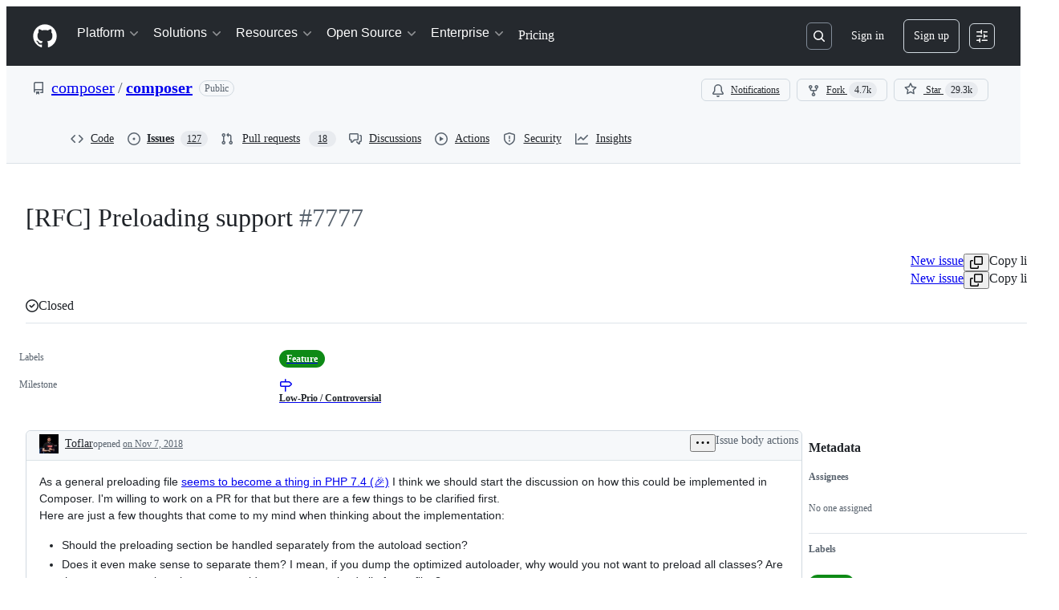

--- FILE ---
content_type: text/plain; charset=utf-8
request_url: https://github.com/_graphql?body=%7B%22persistedQueryName%22%3A%22IssueViewerSecondaryViewQuery%22%2C%22query%22%3A%2215ed3836c8be7f5653b68f1a4af9d648%22%2C%22variables%22%3A%7B%22markAsRead%22%3Atrue%2C%22number%22%3A7777%2C%22owner%22%3A%22composer%22%2C%22repo%22%3A%22composer%22%7D%7D
body_size: 1728
content:
{"data":{"repository":{"issue":{"id":"MDU6SXNzdWUzNzgyMTYwMzk=","isTransferInProgress":false,"parent":null,"viewerCanReopen":false,"viewerCanClose":false,"authorAssociation":"CONTRIBUTOR","discussion":null,"repository":{"slashCommandsEnabled":false,"codeOfConductFileUrl":"https://github.com/composer/composer/blob/main/CODE_OF_CONDUCT.md","securityPolicyUrl":"https://github.com/composer/composer/security/policy","contributingFileUrl":"https://github.com/composer/composer/blob/main/.github/CONTRIBUTING.md","supportFileUrl":null,"id":"MDEwOlJlcG9zaXRvcnkxODY0MzYz","databaseId":1864363,"name":"composer","owner":{"__typename":"Organization","login":"composer","id":"MDEyOk9yZ2FuaXphdGlvbjgzNzAxNQ==","enterprise":null},"nameWithOwner":"composer/composer","isArchived":false,"viewerCanPinIssues":false,"viewerCopilotCodingAgentEligibility":null,"isPrivate":false,"visibility":"PUBLIC","viewerCanPush":false},"title":"[RFC] Preloading support","number":7777,"databaseId":378216039,"linkedBranches":{"nodes":[]},"closedByPullRequestsReferences":{"nodes":[]},"linkedPullRequests":{"nodes":[]},"viewerCanLinkBranches":false,"topBlockedBy":{"nodes":[],"pageInfo":{"hasNextPage":false}},"topBlocking":{"nodes":[],"pageInfo":{"hasNextPage":false}},"issueDependenciesSummary":{"blockedBy":0,"blocking":0},"viewerCanUpdateMetadata":false,"threadSubscriptionChannel":null,"viewerThreadSubscriptionFormAction":"NONE","viewerCustomSubscriptionEvents":[],"participants":{"nodes":[{"__typename":"User","id":"MDQ6VXNlcjk4Mjc1","login":"rask","name":"Otto Rask","profileResourcePath":"/rask","avatarUrl":"https://avatars.githubusercontent.com/u/98275?s=64&v=4"},{"__typename":"User","id":"MDQ6VXNlcjEyMDQ0MQ==","login":"staabm","name":"Markus Staab","profileResourcePath":"/staabm","avatarUrl":"https://avatars.githubusercontent.com/u/120441?s=64&v=4"},{"__typename":"User","id":"MDQ6VXNlcjE3MDczMg==","login":"pjona","name":"Marek Skiba","profileResourcePath":"/pjona","avatarUrl":"https://avatars.githubusercontent.com/u/170732?s=64&u=62b190c78a78a7039fcb84a256806d740b6220bf&v=4"},{"__typename":"User","id":"MDQ6VXNlcjE4MzY3OA==","login":"Seldaek","name":"Jordi Boggiano","profileResourcePath":"/Seldaek","avatarUrl":"https://avatars.githubusercontent.com/u/183678?s=64&v=4"},{"__typename":"User","id":"MDQ6VXNlcjIxNjA4MA==","login":"nikic","name":"Nikita Popov","profileResourcePath":"/nikic","avatarUrl":"https://avatars.githubusercontent.com/u/216080?s=64&v=4"},{"__typename":"User","id":"MDQ6VXNlcjI1NDg2Mw==","login":"Crell","name":"Larry Garfield","profileResourcePath":"/Crell","avatarUrl":"https://avatars.githubusercontent.com/u/254863?s=64&v=4"},{"__typename":"User","id":"MDQ6VXNlcjMyODY0OA==","login":"aenglander","name":"Adam Englander","profileResourcePath":"/aenglander","avatarUrl":"https://avatars.githubusercontent.com/u/328648?s=64&u=127162958eb420baeac2cb9845053315dafc1163&v=4"},{"__typename":"User","id":"MDQ6VXNlcjQzOTQwMQ==","login":"stof","name":"Christophe Coevoet","profileResourcePath":"/stof","avatarUrl":"https://avatars.githubusercontent.com/u/439401?s=64&u=bdedf550601e30f65b8759680868744e6c2607ed&v=4"},{"__typename":"User","id":"MDQ6VXNlcjQ4MTkzNw==","login":"Toflar","name":"Yanick Witschi","profileResourcePath":"/Toflar","avatarUrl":"https://avatars.githubusercontent.com/u/481937?s=64&u=3886e93271c74ede59be7eb2db4d4b0ecc02ff3c&v=4"},{"__typename":"User","id":"MDQ6VXNlcjQ4NTc5OQ==","login":"kapitanluffy","name":null,"profileResourcePath":"/kapitanluffy","avatarUrl":"https://avatars.githubusercontent.com/u/485799?s=64&u=df145fb1293541b6dfd1a3e45286cfeab6205331&v=4"}],"totalCount":24},"viewerCanConvertToDiscussion":false,"viewerCanDelete":false,"viewerCanTransfer":false,"viewerCanType":false,"viewerCanLock":false,"suggestedActors":{"nodes":[{"__typename":"Bot","__isActor":"Bot","id":"BOT_kgDOC9w8XQ","login":"copilot-swe-agent","name":"copilot-swe-agent","profileResourcePath":"/apps/copilot-swe-agent","avatarUrl":"https://avatars.githubusercontent.com/in/1143301?s=64&v=4","isCopilot":true,"isAgent":true,"displayName":"Copilot","__isNode":"Bot"},{"__typename":"User","__isActor":"User","id":"MDQ6VXNlcjk4Mjc1","login":"rask","name":"Otto Rask","profileResourcePath":"/rask","avatarUrl":"https://avatars.githubusercontent.com/u/98275?s=64&v=4","__isNode":"User"},{"__typename":"User","__isActor":"User","id":"MDQ6VXNlcjEyMDQ0MQ==","login":"staabm","name":"Markus Staab","profileResourcePath":"/staabm","avatarUrl":"https://avatars.githubusercontent.com/u/120441?s=64&v=4","__isNode":"User"},{"__typename":"User","__isActor":"User","id":"MDQ6VXNlcjE3MDczMg==","login":"pjona","name":"Marek Skiba","profileResourcePath":"/pjona","avatarUrl":"https://avatars.githubusercontent.com/u/170732?s=64&u=62b190c78a78a7039fcb84a256806d740b6220bf&v=4","__isNode":"User"},{"__typename":"User","__isActor":"User","id":"MDQ6VXNlcjE4MzY3OA==","login":"Seldaek","name":"Jordi Boggiano","profileResourcePath":"/Seldaek","avatarUrl":"https://avatars.githubusercontent.com/u/183678?s=64&v=4","__isNode":"User"},{"__typename":"User","__isActor":"User","id":"MDQ6VXNlcjIxNjA4MA==","login":"nikic","name":"Nikita Popov","profileResourcePath":"/nikic","avatarUrl":"https://avatars.githubusercontent.com/u/216080?s=64&v=4","__isNode":"User"},{"__typename":"User","__isActor":"User","id":"MDQ6VXNlcjI1NDg2Mw==","login":"Crell","name":"Larry Garfield","profileResourcePath":"/Crell","avatarUrl":"https://avatars.githubusercontent.com/u/254863?s=64&v=4","__isNode":"User"},{"__typename":"User","__isActor":"User","id":"MDQ6VXNlcjMyODY0OA==","login":"aenglander","name":"Adam Englander","profileResourcePath":"/aenglander","avatarUrl":"https://avatars.githubusercontent.com/u/328648?s=64&u=127162958eb420baeac2cb9845053315dafc1163&v=4","__isNode":"User"},{"__typename":"User","__isActor":"User","id":"MDQ6VXNlcjQzOTQwMQ==","login":"stof","name":"Christophe Coevoet","profileResourcePath":"/stof","avatarUrl":"https://avatars.githubusercontent.com/u/439401?s=64&u=bdedf550601e30f65b8759680868744e6c2607ed&v=4","__isNode":"User"},{"__typename":"User","__isActor":"User","id":"MDQ6VXNlcjQ4MTkzNw==","login":"Toflar","name":"Yanick Witschi","profileResourcePath":"/Toflar","avatarUrl":"https://avatars.githubusercontent.com/u/481937?s=64&u=3886e93271c74ede59be7eb2db4d4b0ecc02ff3c&v=4","__isNode":"User"}]},"taskListSummary":{"itemCount":0,"completeCount":0},"tasklistBlocksCompletion":null,"trackedInIssues":{"nodes":[],"totalCount":0},"__isComment":"Issue","viewerCanReadUserContentEdits":true,"lastEditedAt":null,"lastUserContentEdit":null,"showSpammyBadge":false,"viewerCanReport":false,"viewerCanReportToMaintainer":false,"viewerCanBlockFromOrg":false,"viewerCanUnblockFromOrg":false,"subIssues":{"nodes":[]},"subIssuesConnection":{"totalCount":0},"projectItemsNext":{"edges":[],"pageInfo":{"endCursor":null,"hasNextPage":false}},"milestone":{"id":"MDk6TWlsZXN0b25lMTAzMTEx","title":"Low-Prio / Controversial","closed":false,"dueOn":null,"progressPercentage":91.74311926605505,"url":"https://github.com/composer/composer/milestone/2","closedAt":null},"state":"CLOSED","blockedBy":{"nodes":[]}},"id":"MDEwOlJlcG9zaXRvcnkxODY0MzYz"}}}

--- FILE ---
content_type: application/javascript
request_url: https://github.githubassets.com/assets/39837-5f936ca22618.js
body_size: 4881
content:
"use strict";(globalThis.webpackChunk_github_ui_github_ui=globalThis.webpackChunk_github_ui_github_ui||[]).push([[39837],{39837:(e,t,s)=>{s.d(t,{A:()=>V});var i=s(74848),l=s(69726),n=s(96540),a=s(73017),r=s(40961),o=s(87670);let d="TaskListItems-module__task-list-item--wcmow";var m=s(46720),c=s(20263),u=s(80752);let h=e=>"string"==typeof e?.taskBox&&e?.text?.match(/[^\s\\]/)!==null,k=({container:e,nestedItems:t,globalIndex:s,markdownIndex:i,items:l,itemsData:n,nested:a=!1,lists:r,parentIsChecklist:o,hasDifferentListTypes:d})=>(l.map((l,m)=>{let c=Array.from(l.querySelectorAll(":scope > ul > li:not(.base-task-list-item), :scope > ol > li:not(.base-task-list-item)"))??[],u=Array.from(l.querySelectorAll(":scope > ul > li.task-list-item, :scope > ol > li.task-list-item"))??[],h=(Array.from(l.querySelectorAll("ul > li.task-list-item, ol > li.task-list-item, li.task-list-item"))??[]).length,g=[];h>0&&t.set(s.toString(),h);let p=l.classList.contains("task-list-item")?function(e,t){let s=t.parentElement?.closest(".contains-task-list");if(!s)throw Error("Could not find the item's parent list");let i=t?Array.from(s.children).indexOf(t):-1;return[e.indexOf(s),i]}(r,l):void 0,{title:f,content:x}=function(e){let t="",s="";for(let l of e.childNodes){var i;if("INPUT"===(i=l).nodeName||"UL"===i.nodeName||"OL"===i.nodeName||"#comment"===l.nodeName)continue;let e=l.textContent||"";if("#text"===l.nodeName){t+=e,s+=e;continue}if("CODE"===l.nodeName){t+=`\`${e}\``,s+=l.outerHTML;continue}t+=e,s+=l.outerHTML}return{title:t.trim(),content:s}}(l);n.push({id:s.toString(),index:m,title:f,content:x,checked:l.querySelector(".task-list-item-checkbox")?.checked===!0,position:p,container:l.parentElement,nested:a,children:g,markdownIndex:l.classList.contains("task-list-item")?i+=1:-1,isBullet:l.parentElement?.tagName==="UL"&&!l.classList.contains("task-list-item"),isNumbered:l.parentElement?.tagName==="OL"&&!l.classList.contains("task-list-item"),parentIsChecklist:o,hasNestedItems:h>0,hasDifferentListTypes:d});let I=c.length>0&&k({container:e,nestedItems:t,globalIndex:s+1,markdownIndex:i,items:c,itemsData:g,nested:!0,lists:r,parentIsChecklist:l.classList.contains("task-list-item"),hasDifferentListTypes:u.length>0&&c.length!==u.length});s=I?I.globalIndex:s+1,i=I?I.markdownIndex:i}),{globalIndex:s,markdownIndex:i}),g=async({markdownValue:e,markdownIndex:t,onChange:s})=>{let i=e.split(/\r?\n/),l=null,n=!1;for(let e=0,a=0;e<i.length;e++){let r=i[e];if(r.trim().startsWith("\x3c!--")&&(n=!0),n){r.trim().endsWith("--\x3e")&&(n=!1);continue}if(l){if(x(r,l)){l=null;continue}}else l=f(r);if(l)continue;let o=(0,u.VB)(r);if(h(o)){if(a===t){let t=(0,u.a1)(p(o));i.splice(e,1,t);let l=i.join(`
`);return await s(l)}a++}}},p=e=>({...e,taskBox:"[ ]"===e.taskBox?"[x]":"[ ]"}),f=e=>{let t=e.match(/^ {0,3}(`{3,}|~{3,})[^`]*$/);return t?t[1]:null},x=(e,t)=>RegExp(`^ {0,3}${t}${t[0]}* *$`).test(e);var I=s(94236),L=s(26108),y=s(5524),b=s(38621);let T=({totalItems:e,onConvertToIssue:t,onConvertToSubIssue:s,item:l,allowIssueConversion:a,allowSubIssueConversion:r,disabled:d,setIsConverting:m,allowReordering:c,...u})=>{let h,{title:k,index:g,id:p}=l,{moveToPosition:f}=(0,o.gY)(),[x,T]=(0,n.useState)(!1),v=(0,n.useMemo)(()=>`task-list-menu-item-${p}`,[p]),N=e=>{if(e){let e=Array.from(document.querySelectorAll('[id^="task-list-menu-item-"]'));if(e.length>0){let t=e[Math.min(g,e.length-1)];t?.focus()}}else{let e=document.getElementById(v);e&&e.focus()}},_=({moveAction:e,e:t})=>{switch(t.preventDefault(),t.stopPropagation(),T(!1),e){case"up":f(g,g-1,!0);break;case"down":f(g,g+1,!1)}},w=({e,move:i,convertToIssue:n,convertToSubIssue:a})=>{e.preventDefault(),e.stopPropagation(),"Enter"===e.code&&i&&_({moveAction:i,e}),"Enter"===e.code&&n&&(T(!1),t?.(l,m,()=>{N(!1)})),"Enter"===e.code&&a&&(T(!1),s?.(l,m,()=>{N(!0)})),"Escape"===e.code&&T(!1)};return(0,i.jsxs)(I.W,{open:x,onOpenChange:T,children:[(0,i.jsx)(I.W.Anchor,{id:v,children:(0,i.jsx)(L.K,{"data-testid":u["data-testid"],icon:b.KebabHorizontalIcon,variant:"invisible","aria-label":(h=k,`Open ${h} task options`),disabled:d,className:"TaskListMenu-module__TaskListMenuTriggerButton--Qskh6"})}),(0,i.jsx)(I.W.Overlay,{children:(0,i.jsxs)(y.l,{children:[c&&(0,i.jsxs)(i.Fragment,{children:[(0,i.jsxs)(y.l.Item,{onClick:e=>_({moveAction:"up",e}),onKeyDown:e=>w({e,move:"up"}),disabled:0===g,children:[(0,i.jsx)(y.l.LeadingVisual,{children:(0,i.jsx)(b.ChevronUpIcon,{})}),"Move up"]}),(0,i.jsxs)(y.l.Item,{onClick:e=>_({moveAction:"down",e}),onKeyDown:e=>w({e,move:"down"}),disabled:g===e-1,children:[(0,i.jsx)(y.l.LeadingVisual,{children:(0,i.jsx)(b.ChevronDownIcon,{})}),"Move down"]})]}),a&&t&&(0,i.jsxs)(y.l.Item,{onClick:()=>t?.(l,m),onKeyDown:e=>w({e,convertToIssue:!0}),"data-testid":u["data-testid"]&&`${u["data-testid"]}-convert`,children:[(0,i.jsx)(y.l.LeadingVisual,{children:(0,i.jsx)(b.IssueOpenedIcon,{})}),"Convert to issue"]}),r&&s&&(0,i.jsxs)(y.l.Item,{onClick:()=>s?.(l,m),onKeyDown:e=>w({e,convertToSubIssue:!0}),"data-testid":u["data-testid"]&&`${u["data-testid"]}-convert-sub-issue`,children:[(0,i.jsx)(y.l.LeadingVisual,{children:(0,i.jsx)(b.IssueTracksIcon,{})}),"Convert to sub-issue"]})]})})]})};try{T.displayName||(T.displayName="TaskListMenu")}catch{}let v={ADD_TAGS:["math-renderer"],ADD_ATTR:["style","data-run-id","data-catalyst","class"]},N=/\/issues\/\d*\d/,_=(e,t)=>{let s=document.createElement("div");s.innerHTML=e;let i=s.querySelectorAll("span.reference");if(0===i.length)return!0;if(t||i.length>1)return!1;let l=i[0];return l.remove(),""===s.innerHTML.trim()&&!!N.test(l.innerHTML)};function w({markdownValue:e,onChange:t,onConvertToIssue:s,onConvertToSubIssue:a,nested:r=!1,position:d=1,item:u,totalItems:h,disabled:k,hideActions:p,itemIdToFocus:f,setitemIdToFocus:x,toggledItem:I,setToggledItem:L}){let[y,b]=(0,n.useState)(u.checked),[N,w]=(0,n.useState)(!1),[j,C]=(0,n.useState)(!1);(0,n.useEffect)(()=>{if(f&&!k){let e;(e=document.getElementById(`task-list-menu-item-${f}`))&&e.focus(),x?.(null)}},[f,k,x]),(0,n.useEffect)(()=>{I&&!k&&L(null)},[I,k,L]);let S=(0,n.useCallback)(e=>{b(!u.checked),L(u.id),g({markdownValue:e,markdownIndex:u.markdownIndex,onChange:t})},[u,t,L]),$=!r&&!u.hasDifferentListTypes||r&&d<2&&!u.parentIsChecklist&&!u.hasDifferentListTypes,[A,D]=(0,n.useMemo)(()=>[_(u.content,!0),_(u.content,!1)],[u.content]),B=`tasklist-item-${d}-${u.markdownIndex}`,E=!r||s&&a?"TaskListItem-module__task-list-item--cjTUf":"TaskListItem-module__no-convert-task-list-item--LET1o";return E+=` ${r&&h>0?"contains-task-list":""}`,E+=k?" TaskListItem-module__disabled--OHcK5":"",(0,i.jsxs)("div",{className:E,onMouseEnter:()=>w(!0),onMouseLeave:()=>w(!1),"data-testid":B,children:[(0,i.jsxs)("div",{className:"TaskListItem-module__left-aligned-content--xZ735",children:[(0,i.jsx)("div",{className:"TaskListItem-module__drag-drop-container--oJzzq",children:$&&!k&&(0,i.jsx)(o.BS.DragTrigger,{className:`TaskListItem-module__drag-handle-icon--pdSL7 ${N?"TaskListItem-module__show-trigger--HU0ll":""}`,style:{width:"20px",height:"28px"}})}),(0,i.jsxs)("div",{className:"TaskListItem-module__checkbox-items--pIbRT",id:`checkbox-item-${u.id}`,children:[(0,i.jsx)(m.A,{autoFocus:u.id===I,checked:y,disabled:k,onChange:t=>{t.preventDefault(),t.stopPropagation(),S(e)},"aria-label":`${u.title} checklist item`,className:"TaskListItem-module__taskStatusCheckbox--FJC87"}),(0,i.jsx)(c.JU,{html:u.content,className:"TaskListItem-module__task-list-html--dnlap",domPurifyConfig:v})]})]}),(0,i.jsxs)("div",{className:"TaskListItem-module__TaskListItemActionsContainer--Bm18Z",children:[j&&(0,i.jsx)(l.A,{size:"small"}),!p&&$&&u.position&&!j&&(0,i.jsx)(T,{"data-testid":`${B}-menu`,onConvertToIssue:s,onConvertToSubIssue:a,totalItems:h,item:u,disabled:k,allowIssueConversion:A,allowSubIssueConversion:D,setIsConverting:C,allowReordering:$})]})]})}try{w.displayName||(w.displayName="TaskListItem")}catch{}function j({item:e,position:t}){let s=`tasklist-item-${t}-${e.markdownIndex}`;return(0,i.jsx)(c.Pk,{html:e.content,as:"div","data-testid":s,className:"ListItem-module__ListItemContent--QTxoX"})}try{j.displayName||(j.displayName="ListItem")}catch{}let C=(e,t)=>{let s,i=t.split(/\r?\n/),l=-1,n=-1,a=-1;for(let[t,r]of i.entries()){let i=(0,u.VB)(r),o=i?.leadingWhitespace.length;if(s&&(!r||void 0!==o&&o<=s.leadingWhitespace.length)){n=t>0?t-1:0;break}i&&h(i)&&++a===e&&(l=t,s=i)}return{startLineNumber:l,endLineNumber:n=-1===n?i.length-1:n}},S=({tasklists:e,markdownValue:t,externalOnChange:s,onConvertToIssue:l,onConvertToSubIssue:a,tasklistData:m,setTasklistData:c,disabled:u,viewerCanUpdate:h})=>{let[k,g]=(0,n.useState)(!1),[p,f]=(0,n.useState)(null),[x,I]=(0,n.useState)(null),L=(0,n.useCallback)(async({dragMetadata:e,dropMetadata:i,isBefore:l,items:n,container:a})=>{if(e.id===i?.id||u)return;g(!0);let r=n.find(t=>t.id===e.id)?.markdownIndex,o=n.find(e=>e.id===i.id)?.markdownIndex;if(void 0===r||void 0===o)return;let d=((e,t,s,i)=>{let{startLineNumber:l,endLineNumber:n}=C(s,e),{startLineNumber:a,endLineNumber:r}=C(i,e),o=e.split(/\r?\n/),d=n-l+1,m=[...o].splice(l,d);return t?(o.splice(l,d),o.splice(a,0,...m)):(o.splice(r+1,0,...m),o.splice(l,d)),o.join(`
`)})(t,l,r,o);c(((e,t,s,i,l,n)=>{let a=new Map(i),r=e.findIndex(e=>e.id===t),o=e[r];if(!o)return a;let d=[...e];d.splice(r,1);let m=d.findIndex(e=>e.id===s);d.splice(l?m:m+1,0,o);let c=i.get(n);if(!c)return a;if(c===e)a.set(n,d);else{let t=s=>{for(let i of s)i.children===e?i.children=d:i.children&&t(i.children)};t(c),a.set(n,c)}return a})(n,e.id,i.id,m,l,a)),s&&(await s(d),g(!1),f(i.id))},[u,t,m,c,s]),y=(0,n.useCallback)(async e=>{s&&(g(!0),await s(e),g(!1))},[s]);function b(e,s,r,m,c,g){let T=!e.isBullet&&!e.isNumbered,v="OL"===r.tagName?"ol":"UL"===r.tagName?"ul":"div";return(0,i.jsxs)(n.Fragment,{children:[T&&(0,i.jsx)(w,{toggledItem:x,setToggledItem:I,markdownValue:t,onChange:y,onConvertToIssue:l,onConvertToSubIssue:a,nested:c,position:s,item:e,totalItems:m,disabled:u||k,hideActions:!h&&!k,setitemIdToFocus:f,itemIdToFocus:p}),!T&&(0,i.jsx)(j,{item:e,position:s}),e.children.length>0&&(0,i.jsx)(o.BS,{items:e.children,onDrop:t=>L({...t,items:e.children,container:r}),renderOverlay:(t,l)=>(0,i.jsx)(o.BS.Item,{index:l,id:t.id,title:t.title,hideTrigger:!0,className:d,isDragOverlay:!0,style:{marginLeft:"-30px"},children:b(t,s+1,r,e.children.length,!0,!0)},t.id),as:"div",children:(0,i.jsx)(v,{className:"base-list-item",style:{listStyleType:"none",marginLeft:T?"12px":"-28px"},children:e.children.map((t,l)=>{let n=$({child:t,position:s}),a=A({child:t,isDragOverlay:g}),d=D({child:t,isDragOverlay:g});return(0,i.jsx)(o.BS.Item,{index:l,id:t.id,title:t.title,hideTrigger:!0,className:`${n} ${a} ${d}`,as:B(e)?"li":"div",children:b(t,s+1,r,e.children.length,!0,g)},t.id)})})})]},e.index)}return(0,n.useMemo)(()=>(0,i.jsx)(i.Fragment,{children:e.map((e,t)=>{let s=m.get(e)||[],l=s.filter(e=>!e.isBullet&&!e.isNumbered),n="OL"===e.tagName?"ol":"UL"!==e.tagName||e.classList.contains("contains-task-list")&&l.length===s.length?"div":"ul";return s.length>0?(0,r.createPortal)((0,i.jsx)("li",{className:"base-task-list-item",style:{listStyle:"none",marginLeft:"-28px"},children:(0,i.jsx)(o.BS,{items:s,onDrop:t=>L({...t,items:s,container:e}),style:{marginTop:"1px"},renderOverlay:(t,l)=>(0,i.jsx)(o.BS.Item,{index:l,id:t.id,title:t.title,hideTrigger:!0,isDragOverlay:!0,children:b(t,0,e,s.length,!1,!0)},t.id),as:"div",children:(0,i.jsx)(n,{className:"base-list-item",style:{marginLeft:l.length!==s.length&&l.length?"5px":"0px"},children:s.map((t,l)=>(0,i.jsx)(o.BS.Item,{index:l,id:t.id,title:t.title,hideTrigger:!0,className:t.isBullet?"TaskListItems-module__bullet-task-item--X_OYA":t.isNumbered?"TaskListItems-module__numbered-task-item--rZ83B":d,as:B(t)?"li":"div",style:{marginLeft:t.isBullet||t.isNumbered||!t.hasDifferentListTypes?"0px":"-28px",marginRight:"-8px"},children:b(t,0,e,s.length,!1,!1)},t.id))})})}),e,t.toString()):null})}),[t,m,u])},$=({child:e,position:t})=>e.isNumbered?t+1<2?"TaskListItems-module__numbered-task-list--qipBK":"TaskListItems-module__numbered-task-list-nested--sSUYp":e.isBullet?t+1<2?"TaskListItems-module__unordered-task-list--Sl3h1":"TaskListItems-module__unordered-task-list-nested--Eju8Y":d,A=({child:e,isDragOverlay:t})=>!e.isBullet&&!e.isNumbered&&(t?"TaskListItems-module__nested-overlay-list--A36Te":e.parentIsChecklist||e.hasDifferentListTypes?"":d),D=({child:e,isDragOverlay:t})=>(e.isBullet||e.isNumbered)&&(t?"TaskListItems-module__overlay-task-list-child--Phee9":""),B=e=>(e.isNumbered||e.isBullet)&&!e.hasDifferentListTypes||e.hasDifferentListTypes||e.children.length>0;try{S.displayName||(S.displayName="TaskListItems")}catch{}var E=s(34164);let M=[],O=function(e,t,s){let[i,l]=(0,n.useState)([]);return(0,n.useLayoutEffect)(()=>{let s=Array.from(e.current?.querySelectorAll(t)??M);l(e=>!function(e,t){if(e.length!==t.length)return!1;for(let s=0;s<e.length;s++)if(e[s]!==t[s])return!1;return!0}(e,s)?s:e)},[s,e,t]),i};var q=s(42931);let P=/\b(href|src)\s*=\s*(['"])([^'"?]{1,2000})(\?(?:[^'"]{0,1000}?))token=([^&#"']{0,500})([^'"]{0,1000})\2/gi,V=({verifiedHTML:e,markdownValue:t="",onChange:s,onConvertToIssue:r,onConvertToSubIssue:o,onLinkClick:d,openLinksInNewTab:m=!1,loading:c=!1,disabled:u,viewerCanUpdate:h,className:g})=>{let p=(0,n.useRef)(null),f=O(p,".contains-task-list:not(.contains-task-list .contains-task-list)",e),x=(0,n.useRef)(""),I=(0,n.useMemo)(()=>{var t,s,i;let l;return t=x.current,s=e,i=function(e){let t,s={};P.lastIndex=0;let i=0;for(;null!==(t=P.exec(e))&&!(++i>1e3);){let e=t[3],i=t[4],l=t[5],n=t[6];e&&l&&(s[`${e}${i}token=TOKEN_PLACEHOLDER${n}`]=l)}return s}(t),P.lastIndex=0,l=0,s.replace(P,(e,t,s,n,a,r,o)=>{if(++l>1e3)return e;let d=`${n}${a}token=TOKEN_PLACEHOLDER${o}`;return i.hasOwnProperty(d)?`${t}=${s}${n}${a}token=${i[d]}${o}${s}`:e})},[e]);x.current=I;let{tasklistData:L,nestedItems:y,setTasklistData:b}=((e,t)=>{let[s,i]=(0,n.useState)(()=>new Map),[l,a]=(0,n.useState)(()=>new Map);return(0,n.useLayoutEffect)(()=>{if(!e)return;let s=function({container:e,tasklists:t}){let s=new Map,i=new Map,l=function(e,t="ul:not(.base-list-item), ol:not(.base-list-item)"){return Array.from(e.querySelectorAll(t)).filter(e=>!e.closest("tracking-block"))}(e),n=0,a=-1;for(let r of t){let t=Array.from(r.querySelectorAll(":scope > li:not(.base-task-list-item)")),o=r.querySelectorAll(":scope > li.task-list-item"),d=[],{globalIndex:m,markdownIndex:c}=k({container:e,nestedItems:i,globalIndex:n,markdownIndex:a,items:t,itemsData:d,nested:!1,lists:l,parentIsChecklist:r.classList.contains("task-list-item"),hasDifferentListTypes:o.length>0&&o.length!==t.length});for(let e of(n=m,a=c,s.set(r,d),t))e.remove()}return{newData:s,nestedItems:i}}({container:e,tasklists:t});i(s.newData),a(s.nestedItems)},[e,t]),{tasklistData:s,nestedItems:l,setTasklistData:i,setNestedItems:a}})(p.current,f);(0,q.O)({htmlContainerRef:p,onLinkClick:d,openLinksInNewTab:m});let T=(0,n.useMemo)(()=>{let e=["markdown-body","NewMarkdownViewer-module__safe-html-box--dKCgP"];return g&&e.push(g),(0,i.jsx)(a.vb,{ref:p,className:(0,E.$)(e),html:I})},[g,I]);return c?(0,i.jsx)("div",{className:(0,E.$)("NewMarkdownViewer-module__spinner--yFr_i"),children:(0,i.jsx)(l.A,{"aria-label":"Loading markdown content..."})}):(0,i.jsxs)(i.Fragment,{children:[T,f.length>0&&(0,i.jsx)(S,{tasklists:f,markdownValue:t,externalOnChange:s,onConvertToIssue:r,onConvertToSubIssue:o,tasklistData:L,setTasklistData:b,nestedItems:y,disabled:u||!s,viewerCanUpdate:h})]})};try{V.displayName||(V.displayName="NewMarkdownViewer")}catch{}}}]);
//# sourceMappingURL=39837-9d3183bc3257.js.map